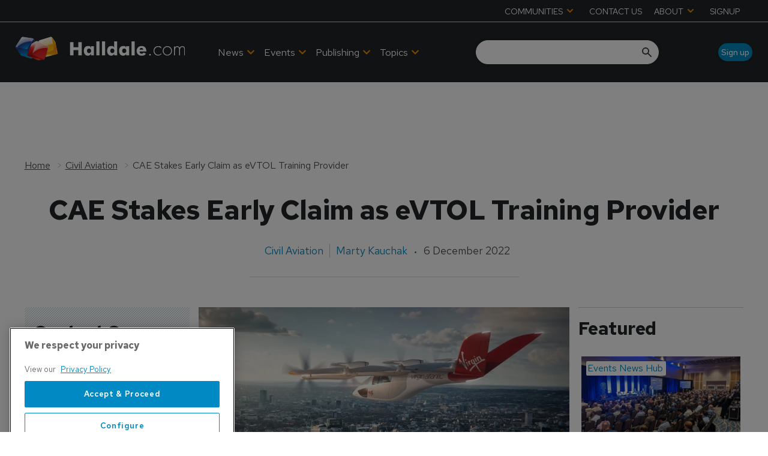

--- FILE ---
content_type: text/html; charset=utf-8
request_url: https://www.google.com/recaptcha/api2/aframe
body_size: 267
content:
<!DOCTYPE HTML><html><head><meta http-equiv="content-type" content="text/html; charset=UTF-8"></head><body><script nonce="AVg68YbTDIpsSyHO-323kw">/** Anti-fraud and anti-abuse applications only. See google.com/recaptcha */ try{var clients={'sodar':'https://pagead2.googlesyndication.com/pagead/sodar?'};window.addEventListener("message",function(a){try{if(a.source===window.parent){var b=JSON.parse(a.data);var c=clients[b['id']];if(c){var d=document.createElement('img');d.src=c+b['params']+'&rc='+(localStorage.getItem("rc::a")?sessionStorage.getItem("rc::b"):"");window.document.body.appendChild(d);sessionStorage.setItem("rc::e",parseInt(sessionStorage.getItem("rc::e")||0)+1);localStorage.setItem("rc::h",'1769335149517');}}}catch(b){}});window.parent.postMessage("_grecaptcha_ready", "*");}catch(b){}</script></body></html>

--- FILE ---
content_type: application/javascript; charset=UTF-8
request_url: https://www.halldale.com/_next/static/chunks/blazePbStructuredData.8eb258039a10387d.js
body_size: 666
content:
"use strict";(self.webpackChunk_N_E=self.webpackChunk_N_E||[]).push([[2721],{94733:function(e,t,r){r.r(t);var n=r(81505),c=r(27378),o=r(88038),i=r.n(o),a=r(23615),s=r.n(a),u=r(84331);function l(e,t){var r=Object.keys(e);if(Object.getOwnPropertySymbols){var n=Object.getOwnPropertySymbols(e);t&&(n=n.filter(function(t){return Object.getOwnPropertyDescriptor(e,t).enumerable})),r.push.apply(r,n)}return r}function p(e){for(var t=1;t<arguments.length;t++){var r=null!=arguments[t]?arguments[t]:{};t%2?l(Object(r),!0).forEach(function(t){(0,n.Z)(e,t,r[t])}):Object.getOwnPropertyDescriptors?Object.defineProperties(e,Object.getOwnPropertyDescriptors(r)):l(Object(r)).forEach(function(t){Object.defineProperty(e,t,Object.getOwnPropertyDescriptor(r,t))})}return e}let{SOCIAL_META_IMAGE_KEY:b,IMAGE_URL_KEY:f,IMAGE_CONTENT_URL_KEY:y}=r(42867),O=e=>{let{structuredDataJsonLd:t,addNoArchiveHeader:r}=e,{[f]:n,[y]:o}=t.image||{},a=(0,u.eM)({src:n,sizeKey:b}),s=(0,u.eM)({src:o,sizeKey:b});if(!t)return null;let l=p({},t);return n&&(l.image=p(p({},l.image),{},{[f]:a})),s&&(l.image=p(p({},l.image),{},{[y]:s})),c.createElement(i(),null,t&&c.createElement("script",{key:"structuredDataJsonLd",type:"application/ld+json",dangerouslySetInnerHTML:{__html:JSON.stringify(l)}}),r&&c.createElement("meta",{name:"robots",content:"noarchive"}))};O.propTypes={addNoArchiveHeader:s().bool.isRequired,structuredDataJsonLd:s().object.isRequired},t.default=O}}]);
//# sourceMappingURL=blazePbStructuredData.8eb258039a10387d.js.map